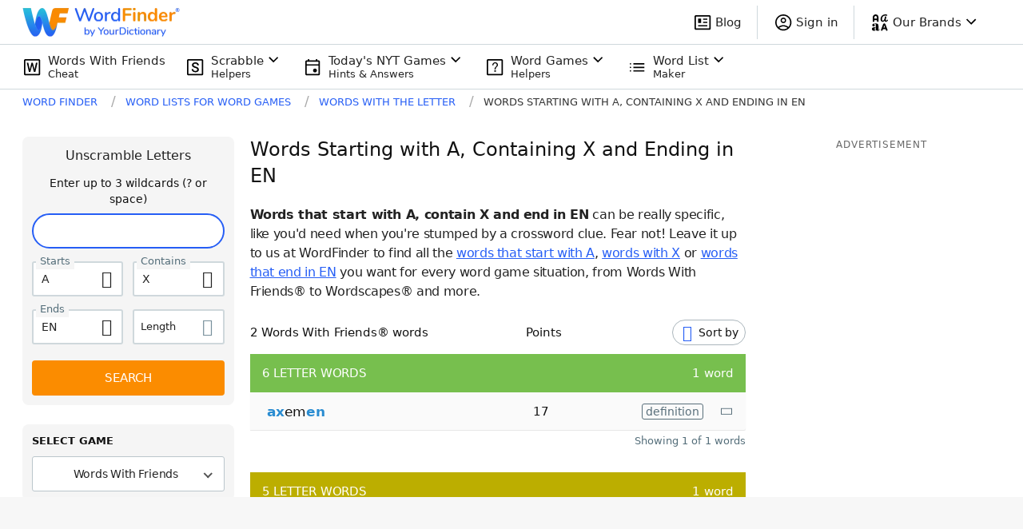

--- FILE ---
content_type: application/javascript; charset=utf-8
request_url: https://fundingchoicesmessages.google.com/f/AGSKWxWENAfll5wym-I_Me6Ch6Q2vj3CGZLVOvUqn5Ov9s68kZw2BpkvpZztb6wZETqD_jetQ70fin2yaifFvS8oO9xgozHEiT8crkEN8JNUCYERxlcQeFoyKA5etn7pr72cUnkxeXaOWkbT1c8aeNi8yyF46uIs-YLgZIrrknt0-AvHuJ6IwVS4TaFo4RIm/_&maxads=_ad_big./holl_ad./ads-foot..cz/bannery/
body_size: -1291
content:
window['b8c1cb61-48d9-465d-880a-89859f17241c'] = true;

--- FILE ---
content_type: application/javascript; charset=utf-8
request_url: https://fundingchoicesmessages.google.com/f/AGSKWxVMwAZeSO0PpRzaXE7aGGQZAgVb5Q7BzG6-fUWUo3l3VSmrak82LiHMg59NzvQvVgZJMTkj0mnqeqZ6WfjTCMXWGYzy1qpN8s_HualDGakVkbXA7zOvIowWPvpiGQk_mXYHePN3zg==?fccs=W251bGwsbnVsbCxudWxsLG51bGwsbnVsbCxudWxsLFsxNzY4NjAzNTgyLDIzMDAwMDAwMF0sbnVsbCxudWxsLG51bGwsW251bGwsWzcsNl0sbnVsbCxudWxsLG51bGwsbnVsbCxudWxsLG51bGwsbnVsbCxudWxsLG51bGwsMV0sImh0dHBzOi8vd29yZGZpbmRlci55b3VyZGljdGlvbmFyeS5jb20vd29yZHMtd2l0aC10aGUtbGV0dGVyL3N0YXJ0cy1hLXdpdGgteC1lbmRzLWVuLyIsbnVsbCxbWzgsIk05bGt6VWFaRHNnIl0sWzksImVuLVVTIl0sWzE2LCJbMSwxLDFdIl0sWzE5LCIyIl0sWzE3LCJbMF0iXSxbMjQsIiJdLFsyOSwiZmFsc2UiXV1d
body_size: 121
content:
if (typeof __googlefc.fcKernelManager.run === 'function') {"use strict";this.default_ContributorServingResponseClientJs=this.default_ContributorServingResponseClientJs||{};(function(_){var window=this;
try{
var np=function(a){this.A=_.t(a)};_.u(np,_.J);var op=function(a){this.A=_.t(a)};_.u(op,_.J);op.prototype.getWhitelistStatus=function(){return _.F(this,2)};var pp=function(a){this.A=_.t(a)};_.u(pp,_.J);var qp=_.Zc(pp),rp=function(a,b,c){this.B=a;this.j=_.A(b,np,1);this.l=_.A(b,_.Nk,3);this.F=_.A(b,op,4);a=this.B.location.hostname;this.D=_.Dg(this.j,2)&&_.O(this.j,2)!==""?_.O(this.j,2):a;a=new _.Og(_.Ok(this.l));this.C=new _.bh(_.q.document,this.D,a);this.console=null;this.o=new _.jp(this.B,c,a)};
rp.prototype.run=function(){if(_.O(this.j,3)){var a=this.C,b=_.O(this.j,3),c=_.dh(a),d=new _.Ug;b=_.fg(d,1,b);c=_.C(c,1,b);_.hh(a,c)}else _.eh(this.C,"FCNEC");_.lp(this.o,_.A(this.l,_.Ae,1),this.l.getDefaultConsentRevocationText(),this.l.getDefaultConsentRevocationCloseText(),this.l.getDefaultConsentRevocationAttestationText(),this.D);_.mp(this.o,_.F(this.F,1),this.F.getWhitelistStatus());var e;a=(e=this.B.googlefc)==null?void 0:e.__executeManualDeployment;a!==void 0&&typeof a==="function"&&_.Qo(this.o.G,
"manualDeploymentApi")};var sp=function(){};sp.prototype.run=function(a,b,c){var d;return _.v(function(e){d=qp(b);(new rp(a,d,c)).run();return e.return({})})};_.Rk(7,new sp);
}catch(e){_._DumpException(e)}
}).call(this,this.default_ContributorServingResponseClientJs);
// Google Inc.

//# sourceURL=/_/mss/boq-content-ads-contributor/_/js/k=boq-content-ads-contributor.ContributorServingResponseClientJs.en_US.M9lkzUaZDsg.es5.O/d=1/exm=ad_blocking_detection_executable,kernel_loader,loader_js_executable/ed=1/rs=AJlcJMzanTQvnnVdXXtZinnKRQ21NfsPog/m=cookie_refresh_executable
__googlefc.fcKernelManager.run('\x5b\x5b\x5b7,\x22\x5b\x5bnull,\\\x22yourdictionary.com\\\x22,\\\x22AKsRol9kEVKc96IXJRqFQocuhFLZzuiqJbIsWZs9-5pLCskejLjV-yq3kRZ01ImY9YAnoF10zIpDAkU7Y4EBtCAZfUg9PvrA-ZjrVCsp96HtMdBfmsJpUTK8GZ9MC8iz6c2rQOasw4Di1q3NEoLUOFz7gKN_p-aKPw\\\\u003d\\\\u003d\\\x22\x5d,null,\x5b\x5bnull,null,null,\\\x22https:\/\/fundingchoicesmessages.google.com\/f\/AGSKWxW6hB7CZt9Gjvk2qIkPiJF0KGmco0L2EWlMaOlUmT4vwm58xCHG5nya-zxtRij8IhTrCLTnrGLfGOSF58l_HyhbLPEyoyHZVSZ6igYgjHZIMBmGBwJlAJgUKAMIiZlT_Ak9SmVpqQ\\\\u003d\\\\u003d\\\x22\x5d,null,null,\x5bnull,null,null,\\\x22https:\/\/fundingchoicesmessages.google.com\/el\/AGSKWxUge1V2068G19M8jdJiPQeHO1ckaLsPa44wo3C3t0p45k5v2VLx8v8YUTFYUSK7zPuTEUDsYoemnWjOXAUyvrj3qcMNQs57J30HbEfobTkVCLvp9wkDGYbB4AWKloKe122nwCNLKg\\\\u003d\\\\u003d\\\x22\x5d,null,\x5bnull,\x5b7,6\x5d,null,null,null,null,null,null,null,null,null,1\x5d\x5d,\x5b3,1\x5d\x5d\x22\x5d\x5d,\x5bnull,null,null,\x22https:\/\/fundingchoicesmessages.google.com\/f\/AGSKWxVLG-7TfJvLz2wpKsuyqpO4KyA96a5Nb5LeFQXLemKrY-8dFXlc4POvjqAQuvJUJXvSMvk891cxh0rJ6bJp_gFtY_gnOIMZWioUDqgLMWvHX6LLPR4ZhQsj0UXAt7EVGuya33sHdw\\u003d\\u003d\x22\x5d\x5d');}